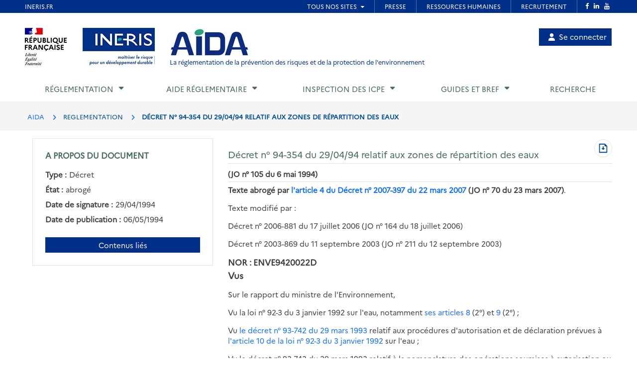

--- FILE ---
content_type: text/html; charset=UTF-8
request_url: https://aida.ineris.fr/reglementation/decret-ndeg-94-354-290494-relatif-zones-repartition-eaux
body_size: 49925
content:
<!DOCTYPE html>
<html lang="fr" dir="ltr">
  <head>
    <meta charset="utf-8" />
<noscript><style>form.antibot * :not(.antibot-message) { display: none !important; }</style>
</noscript><meta name="Generator" content="Drupal 10 (https://www.drupal.org)" />
<meta name="MobileOptimized" content="width" />
<meta name="HandheldFriendly" content="true" />
<meta name="viewport" content="width=device-width, initial-scale=1.0" />
<link rel="icon" href="/themes/custom/aida/images/favicon.png" type="image/png" />
<link rel="canonical" href="https://aida.ineris.fr/reglementation/decret-ndeg-94-354-290494-relatif-zones-repartition-eaux" />
<link rel="shortlink" href="https://aida.ineris.fr/node/26075" />

      <title>Décret n° 94-354 du 29/04/94 relatif aux zones de répartition des eaux | AIDA</title>
      <link rel="stylesheet" media="all" href="/sites/default/files/css/css_qPL9RnQu6riEzOXFzvJeaQQ0gF8JaXDW_TyXKx_HqBM.css?delta=0&amp;language=fr&amp;theme=aida&amp;include=eJxFi0EOgCAMBD9U7ZMIYA8NUAhbNf5e4sVkMpnLpJhL8L4YnP4OmruRmkyFcwZoTDWPqQqLufqzVbUCwgOXtlYIXSo3-PPe-nFWeQHfvSTx" />
<link rel="stylesheet" media="all" href="/sites/default/files/css/css_Y0SD9yV5xDp1bzzuhQskfCJGwY935_IAJwvbud99MDg.css?delta=1&amp;language=fr&amp;theme=aida&amp;include=eJxFi0EOgCAMBD9U7ZMIYA8NUAhbNf5e4sVkMpnLpJhL8L4YnP4OmruRmkyFcwZoTDWPqQqLufqzVbUCwgOXtlYIXSo3-PPe-nFWeQHfvSTx" />

      <script src="/sites/default/files/js/js_4LQuTVoCVNZ6j0P_5riM7qpGR3G5tI_PE_EH0a_sDuw.js?scope=header&amp;delta=0&amp;language=fr&amp;theme=aida&amp;include=eJxNyEEKwDAIBdELpeRIYuMvMS1a1PvTLgOzeAyrcA88XBAabgUrYhvTo508bir_e_tmWtnUEJrVVx6XeyH2M8GC-ABKCCMz"></script>

  </head>

  <body>
          <style>
  .conteneur_surheader {
    position: relative;
  }
  .conteneur_surheader iframe {
    position: absolute;
    top: 0;
    left: 0;
    width: 100%;
    height: 100%;
    display: block;
    z-index: 5000
  }
  #iframe-surheader {
    border: 0;
  }
</style>

<div class="conteneur_surheader">
  <iframe
    id="iframe-surheader"
    src="https://www.ineris.fr/fr/surheader"
    scrolling="no"
  ></iframe>
  <div style="height:26px"></div>
</div>

<script type="text/javascript">
  var iframe = document.getElementById("iframe-surheader");

  /**
   * Resize Iframe, receiveing order from script inside Iframe.
   * @param evt
   */
  function resizeBody(evt) {
    var body = document.body,
      html = document.documentElement;

    // Set large height to be sure to display all surheader
    var height = 2000;
    var action = evt.data;
    if (action == 'enlarge') {
      iframe.style.height = height + 'px';
    }
    else if (action == 'shrink') {
      iframe.style.height = '26px';
    }
  }

  if (window.addEventListener) {
    // For standards-compliant web browsers
    window.addEventListener("message", resizeBody, false);
  }
  else {
    window.attachEvent("onmessage", resizeBody);
  }

</script>
    
        <a href="#main-content" class="visually-hidden focusable">
      Aller au contenu principal
    </a>
    
      <div class="dialog-off-canvas-main-canvas" data-off-canvas-main-canvas>
    <!-- JS Alert -->
<noscript>
  <p><span lang="fr">JavaScript d&eacute;sactiv&eacute; - Ce site requiert l'activation de JavaScript.</span><br><span lang="en">JavaScript is deactivated - This site requires JavaScript.</span></p>
</noscript>
<!-- -->

<!-- SHORTCUTS -->
<div id="access-shortcuts-wrapper" tabindex="-1">
  <ul class="nav">
    <li><a href="#content">Aller au contenu</a></li>
    <li><a href="#nav-primary-wrapper">Aller au menu</a></li>
    <li><a href="#footer">Aller au pied de page</a></li>
  </ul>
</div>
<!-- END SHORTCUTS -->


<!-- HEADER -->
<header id="header" class="header header-wrapper" role="banner">
  <!-- -->
  <div class="container">
    <!-- -->
    <div class="row">
              <div class="col-xs-12 col-sm-12 col-md-12 col-lg-12" >
          
<section id="block-site-branding" class="col-lg-9 col-md-10 col-sm-12 col-xs-12 auto-height image-container block block-system block-system-branding-block">
  
    

    <div class="site-branding">
    <img src="/themes/custom/inerist/images/logo_rf.jpg" alt="Logo République Française">
    <img src="/themes/custom/inerist/images/logo_ineris.jpg" alt="Logo de l'Ineris">
    <div class="site-logo-slogan">
              <a href="/" title="AIDA" rel="home">
          <img src="/themes/custom/aida/images/logo.jpg" alt="AIDA"/>
        </a>
                    <div class="slogan hidden-sm hidden-xs">
          <a href="/" title="AIDA - La réglementation de la prévention des risques et de la protection de l'environnement" rel="home">
            La réglementation de la prévention des risques et de la protection de l'environnement           </a>
        </div>
          </div>
  </div>
  <div class="slogan hidden-lg hidden-md" style="margin-top: 15px;margin-bottom: 15px;">
    <a href="/" title="AIDA - La réglementation de la prévention des risques et de la protection de l'environnement" rel="home">
      La réglementation de la prévention des risques et de la protection de l'environnement     </a>
  </div>

</section>

<nav role="navigation" aria-labelledby="block-account-menu-menu" id="block-account-menu">
            
  <h2 class="visually-hidden" id="block-account-menu-menu">Menu de compte utilisateur</h2>
  

        
            <ul region="header">
              <a href="/user/login" class="account-menu-item">
        <li class="account-menu-list-item">
                      <i class="fa-solid fa-user"></i>Se connecter
                                      </li>
      </a>
        </ul>
  


  </nav>

        </div>
      
            <div class="col-sm-3 col-xs-5 visible-sm visible-xs">
        <button class="btn btn-user-menu" aria-controls="nav-primary-wrapper" aria-expanded="false"
                data-toggle="collapse" data-target=".navbar-collapse" aria-label="Show menu" role="tab"
                aria-selected="false" id="ui-collapse-350"><i aria-hidden="true" class="fa fa-bars"></i>
          <span class="ellipsis">Menu</span>
        </button>
      </div>
    </div>
    <!-- /-->
  </div>
  <!-- /-->
</header>
<!-- HEADER /-->


<div class="container">
  
  <div class="region region--main-navigation">
    <!-- NAV -->
<div class="nav-outermost-wrapper">
  <!-- -->
  <div class="container nav-outer-wrapper">
    <nav role="navigation"
         aria-labelledby="block-mainnavigation-menu" id="nav-primary-wrapper" aria-label="Menu principal" tabindex="-1" class="nav nav-wrapper navbar-collapse collapse">
              

                      <ul region="main_navigation" id="nav-primary" role="tablist" aria-multiselectable="true" class="nav nav-primary rwd-desktop">
                                                          <li class="nav-section nav-section-1 collapse">
            <a href="#nav-section-1-panel"
               class="collapse-toggle"
               data-toggle="collapse"
               aria-expanded="false"
               aria-controls="nav-section-1-panel"
               role="button" id="nav-section-1">Réglementation</a>
            <div class="collapse-menu collapse" id="nav-section-1-panel"
                 aria-labelledby="nav-section-1">
              <div class="container">
                <p class="btn-wrapper">
                  <button class="btn btn-close"
                          data-toggle="collapse"
                          data-target="#nav-section-1-panel"
                          aria-expanded="false"
                          aria-controls="nav-section-1-panel">
                    <span>Fermer</span>
                    <span class="icon-close"></span>
                  </button>
                </p>
                <!-- -->
                <div class="row">
                  <div class="col-md-12 col-sm-12">
                    <p class="ttl"><span>Réglementation</span></p>
                  </div>
                                                                                                                          <div class="col-md-3 col-sm-12">
            <ul class="nav nav-sub">
                            <li>
                                  <a href="/classement-chronologique" data-drupal-link-system-path="node/42385">Classement chronologique</a>
                              </li>
            </ul>
          </div>
                                                          <div class="col-md-3 col-sm-12">
            <ul class="nav nav-sub">
                            <li>
                                  <a href="/thematiques" data-drupal-link-system-path="node/40086">Classement thématique</a>
                              </li>
            </ul>
          </div>
                                                          <div class="col-md-3 col-sm-12">
            <ul class="nav nav-sub">
                            <li>
                                  <a href="/chronologie/code-lenvironnement" data-drupal-link-system-path="taxonomy/term/34021">Code de l&#039;environnement</a>
                              </li>
            </ul>
          </div>
                                                          <div class="col-md-3 col-sm-12">
            <ul class="nav nav-sub">
                            <li>
                                  <a href="/thematiques/nomenclature-icpe?lien-direct=1" data-drupal-link-query="{&quot;lien-direct&quot;:&quot;1&quot;}" data-drupal-link-system-path="taxonomy/term/35595">Nomenclature ICPE</a>
                              </li>
            </ul>
          </div>
                                                          <div class="col-md-3 col-sm-12">
            <ul class="nav nav-sub">
                            <li>
                                  <a href="/reglementation/consulter-nomenclature-iota-r214-1-vigueur-version-pdf?lien-direct=1" data-drupal-link-query="{&quot;lien-direct&quot;:&quot;1&quot;}" data-drupal-link-system-path="node/38574">Nomenclature IOTA</a>
                              </li>
            </ul>
          </div>
                                                          <div class="col-md-3 col-sm-12">
            <ul class="nav nav-sub">
                            <li>
                                  <a href="/reglementation/liste-codification-dechets-annexe-ii-larticle-r-541-8?lien-direct=1" data-drupal-link-query="{&quot;lien-direct&quot;:&quot;1&quot;}" data-drupal-link-system-path="node/39739">Codification Déchets</a>
                              </li>
            </ul>
          </div>
                                  
                                  </div>
              </div>
          </li>
                                                                            <li class="nav-section nav-section-2 collapse">
            <a href="#nav-section-2-panel"
               class="collapse-toggle"
               data-toggle="collapse"
               aria-expanded="false"
               aria-controls="nav-section-2-panel"
               role="button" id="nav-section-2">Aide réglementaire</a>
            <div class="collapse-menu collapse" id="nav-section-2-panel"
                 aria-labelledby="nav-section-2">
              <div class="container">
                <p class="btn-wrapper">
                  <button class="btn btn-close"
                          data-toggle="collapse"
                          data-target="#nav-section-2-panel"
                          aria-expanded="false"
                          aria-controls="nav-section-2-panel">
                    <span>Fermer</span>
                    <span class="icon-close"></span>
                  </button>
                </p>
                <!-- -->
                <div class="row">
                  <div class="col-md-12 col-sm-12">
                    <p class="ttl"><span>Aide réglementaire</span></p>
                  </div>
                                                                                                                          <div class="col-md-3 col-sm-12">
            <ul class="nav nav-sub">
                            <li>
                                  <a href="/user/login" data-drupal-link-system-path="user/login">Mon profil d&#039;exploitant</a>
                              </li>
            </ul>
          </div>
                                                          <div class="col-md-3 col-sm-12">
            <ul class="nav nav-sub">
                            <li>
                                  <a href="/user/login?destination=aide_reglementaire/consultation" data-drupal-link-query="{&quot;destination&quot;:&quot;aide_reglementaire\/consultation&quot;}" data-drupal-link-system-path="user/login">Mon aide réglementaire</a>
                              </li>
            </ul>
          </div>
                                  
                                  </div>
              </div>
          </li>
                                                                            <li class="nav-section nav-section-3 collapse">
            <a href="#nav-section-3-panel"
               class="collapse-toggle"
               data-toggle="collapse"
               aria-expanded="false"
               aria-controls="nav-section-3-panel"
               role="button" id="nav-section-3">Inspection des ICPE</a>
            <div class="collapse-menu collapse" id="nav-section-3-panel"
                 aria-labelledby="nav-section-3">
              <div class="container">
                <p class="btn-wrapper">
                  <button class="btn btn-close"
                          data-toggle="collapse"
                          data-target="#nav-section-3-panel"
                          aria-expanded="false"
                          aria-controls="nav-section-3-panel">
                    <span>Fermer</span>
                    <span class="icon-close"></span>
                  </button>
                </p>
                <!-- -->
                <div class="row">
                  <div class="col-md-12 col-sm-12">
                    <p class="ttl"><span>Inspection des ICPE</span></p>
                  </div>
                                                                                                                          <div class="col-md-3 col-sm-12">
            <ul class="nav nav-sub">
                            <li>
                                  <a href="/inspection-icpe/inspection-installations-classees" title="Inspection des installations classées" data-drupal-link-system-path="taxonomy/term/33974">Inspection des installations classées</a>
                              </li>
            </ul>
          </div>
                                                          <div class="col-md-3 col-sm-12">
            <ul class="nav nav-sub">
                            <li>
                                  <a href="/inspection-icpe/principes-reglementaires" title="Principes réglementaires" data-drupal-link-system-path="taxonomy/term/33999">Principes réglementaires</a>
                              </li>
            </ul>
          </div>
                                                          <div class="col-md-3 col-sm-12">
            <ul class="nav nav-sub">
                            <li>
                                  <a href="/inspection-icpe/regimes" title="Régimes" data-drupal-link-system-path="taxonomy/term/34002">Régimes</a>
                              </li>
            </ul>
          </div>
                                                          <div class="col-md-3 col-sm-12">
            <ul class="nav nav-sub">
                            <li>
                                  <a href="/inspection-icpe/controles-linspection" title="Contrôles de l&#039;inspection" data-drupal-link-system-path="taxonomy/term/34004">Contrôles de l&#039;inspection</a>
                              </li>
            </ul>
          </div>
                                                          <div class="col-md-3 col-sm-12">
            <ul class="nav nav-sub">
                            <li>
                                  <a href="/inspection-icpe/risques-accidentels" title="Risques accidentels" data-drupal-link-system-path="taxonomy/term/34005">Risques accidentels</a>
                              </li>
            </ul>
          </div>
                                                          <div class="col-md-3 col-sm-12">
            <ul class="nav nav-sub">
                            <li>
                                  <a href="/inspection-icpe/directive-relative-emissions-industrielles-ied" title="Directive relative aux émissions industrielles (IED)" data-drupal-link-system-path="taxonomy/term/34006">Directive relative aux émissions industrielles (IED)</a>
                              </li>
            </ul>
          </div>
                                                          <div class="col-md-3 col-sm-12">
            <ul class="nav nav-sub">
                            <li>
                                  <a href="/inspection-icpe/eau" title="Eau" data-drupal-link-system-path="taxonomy/term/34007">Eau</a>
                              </li>
            </ul>
          </div>
                                                          <div class="col-md-3 col-sm-12">
            <ul class="nav nav-sub">
                            <li>
                                  <a href="/inspection-icpe/elevages" title="Elevages" data-drupal-link-system-path="taxonomy/term/34008">Elevages</a>
                              </li>
            </ul>
          </div>
                                                          <div class="col-md-3 col-sm-12">
            <ul class="nav nav-sub">
                            <li>
                                  <a href="/inspection-icpe/securite-industrielle" title="Sécurité industrielle" data-drupal-link-system-path="taxonomy/term/34009">Sécurité industrielle</a>
                              </li>
            </ul>
          </div>
                                                          <div class="col-md-3 col-sm-12">
            <ul class="nav nav-sub">
                            <li>
                                  <a href="/inspection-icpe/plans-prevention-risques-technologiques-pprt" title="Plans de Prévention des Risques Technologiques (PPRT)" data-drupal-link-system-path="taxonomy/term/34010">Plans de Prévention des Risques Technologiques (PPRT)</a>
                              </li>
            </ul>
          </div>
                                                          <div class="col-md-3 col-sm-12">
            <ul class="nav nav-sub">
                            <li>
                                  <a href="/inspection-icpe/air" title="Air" data-drupal-link-system-path="taxonomy/term/33962">Air</a>
                              </li>
            </ul>
          </div>
                                  
                                  </div>
              </div>
          </li>
                                                                            <li class="nav-section nav-section-4 collapse">
            <a href="#nav-section-4-panel"
               class="collapse-toggle"
               data-toggle="collapse"
               aria-expanded="false"
               aria-controls="nav-section-4-panel"
               role="button" id="nav-section-4">Guides et BREF</a>
            <div class="collapse-menu collapse" id="nav-section-4-panel"
                 aria-labelledby="nav-section-4">
              <div class="container">
                <p class="btn-wrapper">
                  <button class="btn btn-close"
                          data-toggle="collapse"
                          data-target="#nav-section-4-panel"
                          aria-expanded="false"
                          aria-controls="nav-section-4-panel">
                    <span>Fermer</span>
                    <span class="icon-close"></span>
                  </button>
                </p>
                <!-- -->
                <div class="row">
                  <div class="col-md-12 col-sm-12">
                    <p class="ttl"><span title="Guides et BREF">Guides et BREF</span></p>
                  </div>
                                                                                                                          <div class="col-md-3 col-sm-12">
            <ul class="nav nav-sub">
                            <li>
                                  <a href="/guides/liquides-inflammables" title="Liquides inflammables" data-drupal-link-system-path="taxonomy/term/33912">Liquides inflammables</a>
                              </li>
            </ul>
          </div>
                                                          <div class="col-md-3 col-sm-12">
            <ul class="nav nav-sub">
                            <li>
                                  <a href="/guides/silos" title="Silos" data-drupal-link-system-path="taxonomy/term/33913">Silos</a>
                              </li>
            </ul>
          </div>
                                                          <div class="col-md-3 col-sm-12">
            <ul class="nav nav-sub">
                            <li>
                                  <a href="/guides/classement-nomenclature" title="Classement dans la nomenclature" data-drupal-link-system-path="taxonomy/term/33914">Classement dans la nomenclature</a>
                              </li>
            </ul>
          </div>
                                                          <div class="col-md-3 col-sm-12">
            <ul class="nav nav-sub">
                            <li>
                                  <a href="/guides/dechets-seveso" title="Déchets / Seveso" data-drupal-link-system-path="taxonomy/term/33915">Déchets / Seveso</a>
                              </li>
            </ul>
          </div>
                                                          <div class="col-md-3 col-sm-12">
            <ul class="nav nav-sub">
                            <li>
                                  <a href="/guides/dangerosite-dechets" title="Dangerosité déchets" data-drupal-link-system-path="taxonomy/term/33916">Dangerosité déchets</a>
                              </li>
            </ul>
          </div>
                                                          <div class="col-md-3 col-sm-12">
            <ul class="nav nav-sub">
                            <li>
                                  <a href="/guides/ied" title="IED" data-drupal-link-system-path="taxonomy/term/33917">IED</a>
                              </li>
            </ul>
          </div>
                                                          <div class="col-md-3 col-sm-12">
            <ul class="nav nav-sub">
                            <li>
                                  <a href="/guides/documents-bref" data-drupal-link-system-path="node/38023">Documents BREF</a>
                              </li>
            </ul>
          </div>
                                                          <div class="col-md-3 col-sm-12">
            <ul class="nav nav-sub">
                            <li>
                                  <a href="/guides/cfd" title="CFD" data-drupal-link-system-path="taxonomy/term/33920">CFD</a>
                              </li>
            </ul>
          </div>
                                                          <div class="col-md-3 col-sm-12">
            <ul class="nav nav-sub">
                            <li>
                                  <a href="/guides/ouvrages-hydrauliques" title="Ouvrages hydrauliques" data-drupal-link-system-path="taxonomy/term/33921">Ouvrages hydrauliques</a>
                              </li>
            </ul>
          </div>
                                                          <div class="col-md-3 col-sm-12">
            <ul class="nav nav-sub">
                            <li>
                                  <a href="/guides/eau-icpe" title="Eau et ICPE" data-drupal-link-system-path="taxonomy/term/33922">Eau et ICPE</a>
                              </li>
            </ul>
          </div>
                                                          <div class="col-md-3 col-sm-12">
            <ul class="nav nav-sub">
                            <li>
                                  <a href="/guides/emissions-incendie" title="Émissions incendie" data-drupal-link-system-path="taxonomy/term/37826">Émissions incendie</a>
                              </li>
            </ul>
          </div>
                                                          <div class="col-md-3 col-sm-12">
            <ul class="nav nav-sub">
                            <li>
                                  <a href="/guides/entrepots" title="Entrepôts" data-drupal-link-system-path="taxonomy/term/33923">Entrepôts</a>
                              </li>
            </ul>
          </div>
                                  
                                  </div>
              </div>
          </li>
                                                                  <li class="nav-section nav-section-5">
            <a href="/recherche" data-drupal-link-system-path="recherche">Recherche</a>
                      </li>
                                  <li class="xs-header-tool-wrapper"></li>
      </ul>
      


          </nav>
  </div>
  <!-- / -->
</div>
<!-- / -->

  </div>

</div>

  
  <div class="region region--breadcrumb">
    
<section id="block-breadcrumbs" class="block block-system block-system-breadcrumb-block clearfix">
  
    

      <!-- breadcrumb-wrapper -->
<div class="breadcrumb-wrapper">
  <div class="container">
    <div class="row">
      <!-- -->
      <div class="col-sm-12">
                  <ul class="list-inline" aria-label="Fil d'Arianne">
                              <li>
                                      <a href="/">AIDA</a>
                                  </li>
                              <li>
                                      REGLEMENTATION
                                  </li>
                              <li>
                                      DÉCRET N° 94-354 DU 29/04/94 RELATIF AUX ZONES DE RÉPARTITION DES EAUX
                                  </li>
                          </ul>
                <!-- /-->
      </div>
      <!-- /-->
    </div>
  </div>
</div>
<!-- End breadcrumb-wrapper /-->

  </section>


  </div>


    
  <div  class="main container" id="content-above">
    
  <div class="region region--content-above">
    <div data-drupal-messages-fallback class="hidden"></div>

  </div>

  </div>

      <main class="main container desktop-flex" id="content" role="main">
      <div class="col-xs-12 col-sm-4 aside">
        
  <div class="region region--sidebar">
    
<section id="block-aproposdudocument" class="block block-gesreg-core block-gesreg-core-metadonnees content-has-border content-has-padding section clearfix">
  
        <p class="block-title-small ttl-is-content text-brand-2">A propos du document</p>
    

    <dl>
          <div class="flex items-center">
        <dd class="field__label inline without-content">Type :</dd>
        <dt class="field__value">Décret</dt>
      </div>
          <div class="flex items-center">
        <dd class="field__label inline without-content">État :</dd>
        <dt class="field__value">abrogé</dt>
      </div>
          <div class="flex items-center">
        <dd class="field__label inline without-content">Date de signature :</dd>
        <dt class="field__value"><time datetime="1994-04-29T12:00:00Z">29/04/1994</time>
</dt>
      </div>
          <div class="flex items-center">
        <dd class="field__label inline without-content">Date de publication :</dd>
        <dt class="field__value"><time datetime="1994-05-06T12:00:00Z">06/05/1994</time>
</dt>
      </div>
      </dl>
  <a class="related-doc" href="#related-content_wrapper" aria-label="Contenus liés à ce document">Contenus liés</a>
</section>


  </div>

      </div>
      <div class="col-xs-12 col-sm-8">
        
  <div class="region region--content">
    
    
    
<section id="block-page-title-text-html" class="block block-core block-page-title-block clearfix">
  
    

      

  <div class="html-text-title-container">
    <h1 class="ttl-is-h1 main-title-long"><span>Décret n° 94-354 du 29/04/94 relatif aux zones de répartition des eaux</span>
</h1>
          <a class="pdf-link" href="/node/26075/printable/pdf" target="_blank" rel="noopener" aria-label="Télécharger au format PDF" title="Télécharger au format PDF"><span class="visually-hidden">Télécharger au format PDF</span></a>
      </div>

<hr class="before-content">
  </section>


    
<section id="block-content" class="block block-system block-system-main-block clearfix">
  
    

      <article data-history-node-id="26075" class="node node--type-texte-html node--view-mode-full clearfix">
  <header>
          
            
            </header>
  <div class="node__content clearfix">
          

  
                  <div>
      
              <span class="publication">(JO n° 105 du 6 mai 1994)</span>
<hr>
<p><strong>Texte abrogé par <a data-entity-substitution="canonical" data-entity-type="node" data-entity-uuid="ff602ed6-5591-412e-8012-ead4e835fb1d" href="/reglementation/decret-ndeg-2007-397-220307-relatif-a-partie-reglementaire-code-lenvironnement#Article_4" title="Décret n° 2007-397 du 22/03/07 relatif à la partie réglementaire du code de l'environnement">l'article 4 du Décret n° 2007-397 du 22 mars 2007</a> (JO n° 70 du 23 mars 2007)</strong>.</p>
<p>Texte modifié par :</p>
<p>Décret n° 2006-881 du 17 juillet 2006 (JO n° 164 du 18 juillet 2006)</p>
<p>Décret n° 2003-869 du 11 septembre 2003 (JO n° 211 du 12 septembre 2003)</p>
<span class="nor">NOR : ENVE9420022D</span>
<h2 id="vus-2910d">
	<a name="Vus">Vus</a></h2>
<p>Sur le rapport du ministre de l'Environnement,</p>
<p>Vu la loi n° 92-3 du 3 janvier 1992 sur l'eau, notamment <a data-entity-substitution="canonical" data-entity-type="node" data-entity-uuid="493894a1-dfe1-45e2-9257-5261258c2ccf" href="/reglementation/loi-ndeg-92-3-030192-leau-abrogee#Article_8" target="_self" title="Loi n° 92-3 du 03/01/92 sur l'eau (Abrogée)">ses articles 8</a> (2°) et <a data-entity-substitution="canonical" data-entity-type="node" data-entity-uuid="493894a1-dfe1-45e2-9257-5261258c2ccf" href="/reglementation/loi-ndeg-92-3-030192-leau-abrogee#Article_9" target="_self" title="Loi n° 92-3 du 03/01/92 sur l'eau (Abrogée)">9</a> (2°) ;</p>
<p>Vu <a data-entity-substitution="canonical" data-entity-type="node" data-entity-uuid="e6fcdf41-3121-4961-b295-f5718e35c6de" href="/reglementation/decret-ndeg-93-742-290393-relatif-procedures-dautorisation-declaration-prevues" target="_top" title="Décret n° 93-742 du 29/03/93 relatif aux procédures d'autorisation et de déclaration prévues par l'article 10 de la loi n° 92-3 du 3 janvier 1992 (Abrogé)">le décret n° 93-742 du 29 mars 1993</a> relatif aux procédures d'autorisation et de déclaration prévues à <a data-entity-substitution="canonical" data-entity-type="node" data-entity-uuid="493894a1-dfe1-45e2-9257-5261258c2ccf" href="/reglementation/loi-ndeg-92-3-030192-leau-abrogee#Article_10" target="_self" title="Loi n° 92-3 du 03/01/92 sur l'eau (Abrogée)">l'article 10 de la loi n° 92-3 du 3 janvier 1992</a> sur l'eau ;</p>
<p>Vu le décret n° 93-743 du 29 mars 1993 relatif à la nomenclature des opérations soumises à autorisation ou à déclaration en application de <a data-entity-substitution="canonical" data-entity-type="node" data-entity-uuid="493894a1-dfe1-45e2-9257-5261258c2ccf" href="/reglementation/loi-ndeg-92-3-030192-leau-abrogee#Article_10" target="_self" title="Loi n° 92-3 du 03/01/92 sur l'eau (Abrogée)">l'article 10 de la loi n° 92-3 du 3 janvier 1992</a> sur l'eau ;</p>
<p>Vu l'avis de la mission interministérielle de l'eau en date du 16 juillet 1993 ;</p>
<p>Vu l'avis du Comité national de l'eau en date du 3 novembre 1993 ;</p>
<p>Le Conseil d'Etat (section des travaux publics) entendu,</p>
<p>Décrète :</p>
<h2 class="hierarchie-texte-article" id="article-1er-du-dcret-du-29-avril-1994-06207"><a name="Article_1er">Article 1er</a> du décret du 29 avril 1994</h2>
<p><strong>(Décret n° 2006-881 du 17 juillet 2006, article 2)</strong></p>
<p>" Afin de faciliter la conciliation des intérêts des différents utilisateurs de l'eau dans les zones présentant une insuffisance, autre qu'exceptionnelle, des ressources par rapport aux besoins, des zones de répartition des eaux sont fixées par arrêté du préfet coordonnateur de bassin.</p>
<p>Ces zones se substituent ou s'ajoutent aux zones de répartition des eaux figurant dans la liste annexée au présent décret au fur et à mesure de l'intervention des arrêtés prévus à l'alinéa précédent. "</p>
<h2 class="hierarchie-texte-article" id="article-2-du-dcret-du-29-avril-1994-93dbc"><a name="Article_2">Article 2</a> du décret du 29 avril 1994</h2>
<p>Dans chaque département concerné, la liste des communes incluses dans une zone de répartition des eaux est constatée par arrêté préfectoral publié au recueil des actes administratifs de la préfecture.</p>
<p><strong>(Décret n° 2003-869 du 11 septembre 2003, article 1er-I)</strong></p>
<p>" Lorsqu'il s'agit d'un système aquifère mentionné au B de la liste <a href="#Annexe" target="_self">annexée</a> au présent décret, l'arrêté préfectoral indique, pour chaque commune, la profondeur, par rapport au niveau du terrain naturel sus-jacent ou par référence au nivellement général de la France (NGF), à partir de laquelle les dispositions relatives à la répartition des eaux deviennent applicables. "</p>
<h2 class="hierarchie-texte-article" id="article-3-du-dcret-du-29-avril-1994-26023"><a name="Article_3">Article 3</a> du décret du 29 avril 1994</h2>
<p><strong>(Décret n° 2006-881 du 17 juillet 2006, article 2)</strong></p>
<p>Les seuils d'autorisation ou de déclaration fixés à <a data-entity-substitution="canonical" data-entity-type="node" data-entity-uuid="e428510f-4998-49ef-9f1e-24f7962d1a13" href="/reglementation/decret-ndeg-93-743-290393-relatif-a-nomenclature-operations-soumises-a-autorisation#1.3.1.0." target="_self" title="Décret n° 93-743 du 29/03/93 relatif à la nomenclature des opérations soumises à autorisation ou à déclaration en application de l'article 10 de la loi n° 92-3 du 03/01/1992">la rubrique " 1.3.1.0 " de la nomenclature annexée au décret n° 93-743 du 29 mars 1993</a> susvisé sont applicables aux ouvrages, installations et travaux permettant un prélèvement dans les zones de répartition des eaux.</p>
<h2 class="hierarchie-texte-article" id="article-4-du-dcret-du-29-avril-1994-c55ca"><a name="Article_4">Article 4</a> du décret du 29 avril 1994</h2>
<p>L'exploitation des ouvrages, installations et travaux qui sont en situation régulière au regard de la loi du 3 janvier 1992 susvisée à la date de publication des arrêtés mentionnés à <a href="#Article_2" target="_self">l'article 2</a> et qui, par l'effet de <a href="#Article_3" target="_self">l'article 3</a>, viennent à être soumis à autorisation ou à déclaration peut se poursuivre à la condition que l'exploitant fournisse au préfet, dans les trois mois, s'il ne l'a pas déjà fait à l'appui d'une déclaration, les informations mentionnées à <a data-entity-substitution="canonical" data-entity-type="node" data-entity-uuid="e6fcdf41-3121-4961-b295-f5718e35c6de" href="/reglementation/decret-ndeg-93-742-290393-relatif-procedures-dautorisation-declaration-prevues#Article_41" target="_self" title="Décret n° 93-742 du 29/03/93 relatif aux procédures d'autorisation et de déclaration prévues par l'article 10 de la loi n° 92-3 du 3 janvier 1992 (Abrogé)">l'article 41 du décret n° 93-742 du 29 mars 1993</a> susvisé.</p>
<h2 class="hierarchie-texte-article" id="article-5-du-dcret-du-29-avril-1994-6379a"><a name="Article_5">Article 5</a> du décret du 29 avril 1994</h2>
<p>Le ministre d'Etat, ministre des affaires sociales, de la santé et de la ville, le ministre d'Etat, ministre de l'intérieur et de l'aménagement du territoire, le ministre d'Etat, garde des sceaux, ministre de la justice, le ministre d'Etat, ministre de la défense, le ministre de l'industrie, des postes et télécommunications et du commerce extérieur, le ministre de l'équipement, des transports et du tourisme, le ministre de l'agriculture et de la pêche, le ministre de l'environnement, le ministre délégué à la santé et le ministre délégué à l'aménagement du territoire et aux collectivités locales sont chargés, chacun en ce qui le concerne, de l'exécution du présent décret, qui sera publié au Journal officiel de la République française.</p>
<p><strong>(Décret n° 2003-869 du 11 septembre 2003, article 1er-II)</strong></p>
<p>Fait à Paris, le 29 avril 1994.</p>
<p>EDOUARD BALLADUR</p>
<p>Par le Premier ministre:<br>
	Le ministre de l'environnement,<br>
	MICHEL BARNIER</p>
<p>Le ministre d'Etat, ministre des affaires sociales, de la santé et de la ville,<br>
	SIMONE VEIL</p>
<p>Le ministre d'Etat, ministre de l'intérieur et de l'aménagement du territoire,<br>
	CHARLES PASQUA</p>
<p>Le ministre d'Etat, garde des sceaux, ministre de la justice,<br>
	PIERRE MEHAIGNERIE</p>
<p>Le ministre d'Etat, ministre de la défense,<br>
	FRANCOIS LEOTARD</p>
<p>Le ministre de l'industrie, des postes et télécommunications et du commerce extérieur,<br>
	GERARD LONGUET</p>
<p>Le ministre de l'équipement, des transports et du tourisme,<br>
	BERNARD BOSSON</p>
<p>Le ministre de l'agriculture et de la pêche,<br>
	JEAN PUECH</p>
<p>Le ministre délégué à la santé,<br>
	PHILIPPE DOUSTE-BLAZY</p>
<p>Le ministre délégué à l'aménagement du territoire et aux collectivités locales,<br>
	DANIEL HOEFFEL</p>
<p><a name="Annexe"> </a></p>
<h2 class="hierarchie-texte-annexe" id="annexe-zones-de-rpartition-des-eaux-39ccf"><a name="Annexe">Annexe</a> : Zones de répartition des eaux</h2>
<h3 id="a-bassins-hydrographiques-9dd9f">
	A. Bassins hydrographiques</h3>
<h2 id="i-zones-de-rpartition-des-eaux-y-compris-souterraines-situes-dans-le-bassin-adour-garonne--5df78">
	I. Zones de répartition des eaux (y compris souterraines) situées dans le bassin Adour-Garonne :</h2>
<p>1. Bassin de la Garonne à l'aval de Saint-Gaudens et à l'amont de Langon, à l'exclusion :<br>
	&nbsp;&nbsp;&nbsp; a) Du bassin de l'Ariège, à l'amont de Foix&nbsp; ;<br>
	&nbsp;&nbsp;&nbsp; b) Du bassin de l'Arize, à l'amont du Mas-d'Azil&nbsp; ;<br>
	&nbsp;&nbsp;&nbsp; c) Du bassin du Lot, à l'amont d'Entraygues, et du bassin de la Truyère&nbsp; ;<br>
	&nbsp;&nbsp;&nbsp; d) Du bassin du Tarn, à l'amont de Saint-Juéry&nbsp; ;<br>
	&nbsp;&nbsp;&nbsp; e) Du bassin du Dadou, à l'amont de Montdragon&nbsp; ;<br>
	&nbsp;&nbsp;&nbsp; f) Du bassin de l'Agoût, à l'amont de Castres.<br>
	2. Bassin de l'Isle.<br>
	3. Bassin de la Dronne.<br>
	4. Bassin de la Charente.<br>
	5. Bassin de l'Adour, à l'amont de la confluence avec les Gaves.<br>
	6. Bassin de la Vézère aval depuis sa confluence avec le Cern inclus et bassin de la Dordogne depuis sa confluence avec le Tournefeuille inclus, jusqu'à sa confluence avec l'Isle.<br>
	7. Bassins de la Seudre et des cours d'eau côtiers de l'estuaire de la Gironde.</p>
<h2 id="ii-zones-de-rpartition-des-eaux-y-compris-souterraines-situes-dans-le-bassin-loire-bretagne--969aa">
	II. Zones de répartition des eaux (y compris souterraines) situées dans le bassin Loire-Bretagne :</h2>
<p>1. Bassin du Cher, à l'amont de Châtres-sur-Cher et à l'aval de la confluence avec la Tardes.<br>
	2. Bassin du Clain.<br>
	3. Bassin du Thouet.<br>
	4. Bassin de la Sèvre niortaise.<br>
	5. Bassin du Lay.<br>
	6. Bassin de la Vilaine, à l'amont du barrage d'Arzal.<br>
	7. Bassin de l'Oudon.<br>
	8. Bassins des canaux du Curé, de Villedoux et de Marans à La Rochelle.<br>
	9. Bassin de la Conie, à l'amont de la confluence avec le Loir.<br>
	10. Bassin de l'Aigre, à l'amont de la confluence avec le Loir.<br>
	11. Bassin de la Cisse et de ses affluents, à l'amont de Saint-Lubin-en-Vergonnois.<br>
	12. Bassin de la Tronne, à l'amont de la confluence avec la Loire.<br>
	13. Bassin du Lien, à l'amont de la confluence avec la Loire.<br>
	14. Bassin des Mauves-de-Meung, à l'amont de la confluence avec la Loire.</p>
<h2 id="iii-zones-de-rpartition-des-eaux-y-compris-souterraines-situes-dans-le-bassin-rhne-mditerrane-corse--e209a">
	III. Zones de répartition des eaux (y compris souterraines) situées dans le bassin Rhône-Méditerranée-Corse :</h2>
<p>1. Bassin du Doux.<br>
	2. Bassin de la Drôme, à l'aval de Saillans.<br>
	3. Bassin du Vidourle, à l'aval de la résurgence de Sauve et à l'amont de la confluence avec la Bénovie.</p>
<h2 id="iv-zones-de-rpartition-des-eaux-y-compris-souterraines-situes-dans-le-bassin-seine-normandie--eea09">
	IV. Zones de répartition des eaux (y compris souterraines) situées dans le bassin Seine-Normandie :</h2>
<p>1. Bassin de la Bezonde, à l'amont de la confluence avec le Loing.<br>
	2. Bassins du Fusain et de ses affluents, à l'amont de la confluence avec le Loing.<br>
	3. Bassin du Ru de la Mare aux Evées, à l'amont de la confluence avec la Seine.<br>
	4. Bassins du Ru de Rebais et de L'Ecole, à l'amont de la confluence avec la Seine.<br>
	5. Bassins de l'Essonne et de ses affluents, à l'amont de la confluence avec la Seine.<br>
	6. Bassins de la Renarde et de l'Orge, à l'amont de la confluence avec la Seine.<br>
	7. Bassin de la Voise, à l'amont de la confluence avec l'Eure.<br>
	8. Bassins de la Dives, en aval de sa confluence avec la Barge et de trois de ses affluents : l'Ante, le Laizon et la Muance.</p>
<h3 id="b-systmes-aquifres-c751f">
	B. Systèmes aquifères</h3>
<p>1. Nappe de Beauce dans les départements du Loiret, de Loir-et-Cher, d'Eure-et-Loir, des Yvelines, de l'Essonne, de Seine-et-Marne.<br>
	2. Nappe du cénomanien, parties libres et captives dans les départements du Cher, d'Eure-et-Loir, de l'Indre, d'Indre-et-Loire, du Loiret, de Loir-et-Cher, de Maine-et-Loire, de l'Orne, de la Sarthe, de la Vienne.<br>
	3. Nappes profondes de l'éocène, de l'oligocène et du crétacé et leurs zones d'alimentation dans les départements de la Gironde, de la Dordogne et de Lot-et-Garonne.<br>
	4. Aquifères superficiels et profonds de la nappe de Dijon Sud dans le département de la Côte-d'Or.<br>
	5. Parties captives des nappes de l'albien et du néocomien dans les départements de Paris, des Hauts-de-Seine, du Val-de-Marne, de la Seine-Saint-Denis, du Val-d'Oise, des Yvelines, de l'Essonne, de Seine-et-Marne, de l'Oise, de la Seine-Maritime, de l'Eure, en totalité et pour partie de l'Eure-et-Loir, du Loiret, de l'Yonne, de l'Aube, de la Marne, de l'Aisne et de la Somme.<br>
	6. Nappes des calcaires du bajo-bathonien dans les départements de l'Orne et du Calvados.<br>
	7. Partie captive de la nappe des grès du trias inférieur dans les cantons de Bugnéville, Darney, Lamarche, Vittel, Mirecourt, Dompaire et Charmes, dans le département des Vosges.<br>
	8. Aquifère pliocène du Roussillon dans les départements de l'Aude et des Pyrénées-Orientales.<br>
	9. Nappe des calcaires carbonifères de la région de Lille-Roubaix-Tourcoing dans le département du Nord.<br>
	10. Nappe des calcaires et des grès lutéciens de l'île de Noirmoutier dans le département de Vendée.<br>
	11. Ensemble des nappes de l'île de la Réunion.</p>
      
              </div>
          
  

<div class="node_view"></div>
      </div>
</article>

  </section>



    <div id="related-content_wrapper">
      
<section id="block-related-doc-text-html" class="block block-gesreg-core block-gesreg-core-relations content-has-border content-has-padding section clearfix">
  
            <h2 class="block-title ttl-is-content text-brand-2">Documents liés</h2>
        

      

        <div>
  
    <div class="field__label">Est abrogé par</div>

        <div>
  
              <div>
    
          
                                                                                        
  <a href="/reglementation/decret-ndeg-2007-397-220307-relatif-a-partie-reglementaire-code-lenvironnement" target="_blank"> Décret n° 2007-397 du 22/03/07</a>

    
            </div>
      
      </div>
  
      </div>
  


  </section>


      
<section class="views-element-container block block-views block-views-blocktermes-contenu-bloc-thematiques content-has-border content-has-padding section clearfix" id="block-views-block-termes-contenu-bloc-thematiques">
  
            <h2 class="block-title ttl-is-content text-brand-2">Thématiques liées</h2>
        

      <div><div class="js-view-dom-id-de8b55fc90d0285af5bdb227ea38ad87471b80a24c8e41738e41387c0466a330">
  
  
  

  
  
  

      <div class="views-row"><span class="views-field views-field-parent-target-id"><span class="field-content"><a href="/thematiques/nomenclature-eau-annexe-larticle-r214-1" hreflang="fr">La nomenclature eau (annexe de l&#039;article R.214-1 du CE)</a></span></span> &gt; <span class="views-field views-field-name"><span class="field-content"><a href="/thematiques/textes-associes-a-nomenclature-iota" hreflang="fr">Textes associés à la nomenclature IOTA</a></span></span></div>

    

  
  

  
  
</div>
</div>

  </section>


    </div>

    
  </div>

      </div>
    </main>
  


<div class="separation"></div>
<footer id="footer" class="footer-wrapper" role="contentinfo">
  <div id="footer-logos" class="container">
    <div class="row">
      <div class="col-md-12 col-sm-12 region-wrapper">
        
  <div class="region region--footer-logos">
    
<section id="block-identitedusite-footer" class="col-lg-9 col-md-10 col-sm-12 col-xs-12 auto-height image-container block block-system block-system-branding-block">
  
    

    <div class="site-branding">
    <img src="/themes/custom/inerist/images/logo_rf.jpg" alt="Logo République Française">
    <img src="/themes/custom/inerist/images/logo_ineris.jpg" alt="Logo de l'Ineris">
    <div class="site-logo-slogan">
                </div>
  </div>
  <div class="slogan hidden-lg hidden-md" style="margin-top: 15px;margin-bottom: 15px;">
    <a href="/" title=" " rel="home">
          </a>
  </div>

</section>


  </div>

      </div>
    </div>
  </div>
  <div class="light-separation"></div>
  <div id="footer-bottom" class="container">
    <div class="row">
      <div class="col-md-12 col-xs-12 pre-bottom-menu">
        <div></div>
      </div>
    </div>
    <div class="row">
      <div class="col-md-8 col-sm-12 region-wrapper">
        
  <div class="region region--footer-bottom-menu">
    <nav role="navigation" aria-labelledby="block-pieddepage-menu" id="block-pieddepage">
            
  <h2 class="visually-hidden" id="block-pieddepage-menu">Menu de pied de page</h2>
  

          <ul class="list-unstyled">
          <li class="first"><a href="/contact" data-drupal-link-system-path="node/38021">Contact</a></li>
          <li ><a href="/mentions-legales" data-drupal-link-system-path="node/38018">Mentions légales</a></li>
          <li ><a href="/conditions-generales-dutilisation" data-drupal-link-system-path="node/38019">Conditions générales d&#039;utilisation</a></li>
          <li ><a href="/liens-utiles" data-drupal-link-system-path="node/39357">Liens utiles</a></li>
      </ul>

  </nav>

  </div>

      </div>
      <div class="col-md-4 col-sm-12 copyright">© Ineris 2026. Tous droits réservés.</div>
    </div>
    <div class="row">
      <div class="social col-xs-12 col-sm-12 col-md-12 col-lg-12">
        <div class="col-xs-2 col-sm-2 col-md-2 col-lg-2 social-text">
          Suivez-nous
        </div>

        <div class="col-xs-1 col-sm-1 col-md-1 col-lg-1 social-icons">
          <a href="https://fr-fr.facebook.com/INERIS/" target="_blank">
            <i class="fab fa-facebook-f" aria-hidden="true"></i>
            <span class="sr-only">Facebook</span>
          </a>
        </div>

        <div class="col-xs-1 col-sm-1 col-md-1 col-lg-1 social-icons">
          <a href="https://www.youtube.com/channel/UC3kPzFRk8KriMrkzrKDcung"
             target="_blank">
            <i class="fab fa-youtube" aria-hidden="true"></i>
            <span class="sr-only">YouTube</span>
          </a>
        </div>

        <div class="col-xs-1 col-sm-1 col-md-1 col-lg-1 social-icons">
          <a href="https://www.ineris.fr/fr/flux-rss" target="_blank">
            <i class="fas fa-rss" aria-hidden="true"></i>
            <span class="sr-only">Flux RSS</span>
          </a>
        </div>

        <div class="col-xs-1 col-sm-1 col-md-1 col-lg-1 social-icons">
          <a href="https://fr.linkedin.com/company/ineris" target="_blank">
            <i class="fab fa-linkedin-in" aria-hidden="true"></i>
            <span class="sr-only">LinkedIn</span>
          </a>
        </div>

      </div>
    </div>
  </div>
</footer>

  </div>

    
    <script type="application/json" data-drupal-selector="drupal-settings-json">{"path":{"baseUrl":"\/","pathPrefix":"","currentPath":"node\/26075","currentPathIsAdmin":false,"isFront":false,"currentLanguage":"fr"},"pluralDelimiter":"\u0003","suppressDeprecationErrors":true,"back_to_top":{"back_to_top_button_trigger":100,"back_to_top_speed":1200,"back_to_top_prevent_on_mobile":false,"back_to_top_prevent_in_admin":false,"back_to_top_button_type":"image","back_to_top_button_text":"Remonter"},"user":{"uid":0,"permissionsHash":"b1b994337cf5da13687ce88e8f3b6dc8b89f36cadf338daceeed7c45037c9cc2"}}</script>
<script src="/sites/default/files/js/js_qj91ADzcVdwkwceXnoK3Thq-2EdI-y68Li-qPV7gSEY.js?scope=footer&amp;delta=0&amp;language=fr&amp;theme=aida&amp;include=eJxNyEEKwDAIBdELpeRIYuMvMS1a1PvTLgOzeAyrcA88XBAabgUrYhvTo508bir_e_tmWtnUEJrVVx6XeyH2M8GC-ABKCCMz"></script>

  </body>
</html>
